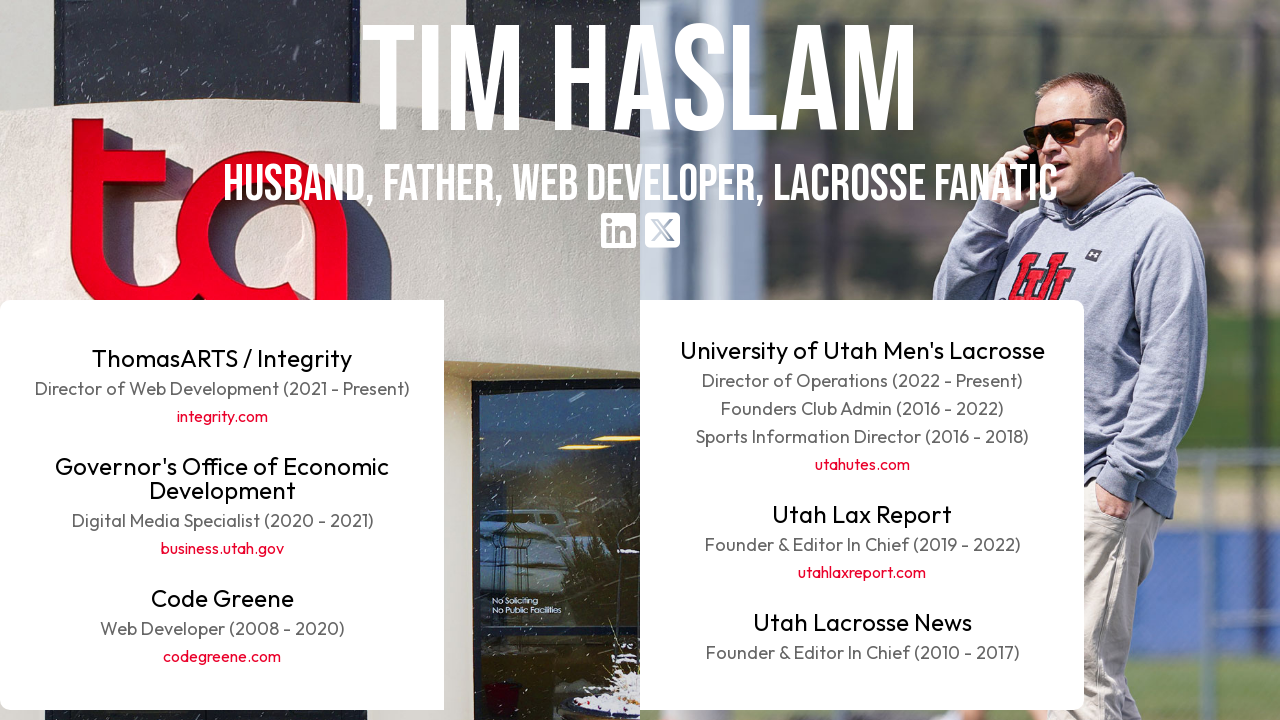

--- FILE ---
content_type: text/html; charset=utf-8
request_url: https://www.timhaslam.com/
body_size: 736
content:
<!DOCTYPE HTML>
<html>
	<head>
		<title>Tim Haslam</title>
		<meta charset="utf-8" />
		<meta name="viewport" content="width=device-width, initial-scale=1, user-scalable=no" />
		<link rel="stylesheet" href="assets/style.css" />
        <link rel="preconnect" href="https://fonts.googleapis.com">
        <link rel="preconnect" href="https://fonts.gstatic.com" crossorigin>
        <link href="https://fonts.googleapis.com/css2?family=Bebas+Neue&family=Outfit&display=swap" rel="stylesheet">
        <script src="https://kit.fontawesome.com/9160f635df.js" crossorigin="anonymous"></script>
	</head>
	<body>
        <div class="webdev-bg"></div>
        <div class="lacrosse-bg"></div>
        <div class="flex-container">
            <div class="main-title">
                <h1>Tim Haslam</h1>
                <h2>Husband, Father, Web Developer, Lacrosse Fanatic</h2>
                <div class="social-icons">
                    <a href="https://www.linkedin.com/in/timhaslam23/" target="_blank"><i class="fa-brands fa-linkedin"></i></a>&nbsp;&nbsp;
                    <a href="https://www.x.com/TimHaslam" target="_blank"><i class="fa-brands fa-square-x-twitter"></i></a>
                </div>
            </div>
		    <div class="webdev">
                <div class="ex-box">
                    <div class="experience">
                        <div class="company">ThomasARTS / Integrity</div>
                        <div class="role">Director of Web Development <span>(2021 - Present)</span></div>
                        <div class="links"><a href="https://integrity.com" target="_blank">integrity.com</a></div>
                    </div>
                    <div class="experience">
                        <div class="company">Governor's Office of Economic Development</div>
                        <div class="role">Digital Media Specialist (2020 - 2021)</div>
                        <div class="links"><a href="https://business.utah.gov" target="_blank">business.utah.gov</a></div>
                    </div>
                    <div class="experience">
                        <div class="company">Code Greene</div>
                        <div class="role">Web Developer (2008 - 2020)</div>
                        <div class="links"><a href="https://codegreene.com" target="_blank">codegreene.com</a></div>
                    </div>
                </div>
            </div>
            <div class="lacrosse">
                <div class="ex-box">
                    <div class="experience">
                        <div class="company">University of Utah Men's Lacrosse</div>
                        <div class="role">Director of Operations <span>(2022 - Present)</span></div>
                        <div class="role second">Founders Club Admin (2016 - 2022)</div>
                        <div class="role third">Sports Information Director (2016 - 2018)</div>
                        <div class="links"><a href="https://utahutes.com/sports/mens-lacrosse" target="_blank">utahutes.com</a></div>
                    </div>
                    <div class="experience">
                        <div class="company">Utah Lax Report</div>
                        <div class="role">Founder & Editor In Chief (2019 - 2022)</div>
                        <div class="links"><a href="https://utahlaxreport.com" target="_blank">utahlaxreport.com</a></div>
                    </div>
                    <div class="experience">
                        <div class="company">Utah Lacrosse News</div>
                        <div class="role">Founder & Editor In Chief (2010 - 2017)</div>
                    </div>
                </div>
            </div>
        </div>
	</body>
</html>

--- FILE ---
content_type: text/css; charset=utf-8
request_url: https://www.timhaslam.com/assets/style.css
body_size: 810
content:
html, body, div, span, applet, object,
iframe, h1, h2, h3, h4, h5, h6, p, blockquote,
pre, a, abbr, acronym, address, big, cite,
code, del, dfn, em, img, ins, kbd, q, s, samp,
small, strike, strong, sub, sup, tt, var, b,
u, i, center, dl, dt, dd, ol, ul, li, fieldset,
form, label, legend, table, caption, tbody,
tfoot, thead, tr, th, td, article, aside,
canvas, details, embed, figure, figcaption,
footer, header, hgroup, menu, nav, output, ruby,
section, summary, time, mark, audio, video {
	margin: 0;
	padding: 0;
	border: 0;
	font-size: 100%;
	font: inherit;
	vertical-align: baseline;}

article, aside, details, figcaption, figure,
footer, header, hgroup, menu, nav, section {
	display: block;}

body {
	line-height: 1;
}

ol, ul {
	list-style: none;
}

blockquote, q {
	quotes: none;
}

	blockquote:before, blockquote:after, q:before, q:after {
		content: '';
		content: none;
	}

table {
	border-collapse: collapse;
	border-spacing: 0;
}

body {
	-webkit-text-size-adjust: none;
}

mark {
	background-color: transparent;
	color: inherit;
}

input::-moz-focus-inner {
	border: 0;
	padding: 0;
}

input, select, textarea {
	-moz-appearance: none;
	-webkit-appearance: none;
	-ms-appearance: none;
	appearance: none;
}

.webdev-bg {left:0;width:50%;height:100vh;z-index:1;position:absolute;background-image:url(tim-dev.jpg);background-repeat:no-repeat;background-size:cover;background-position:top left;}
.lacrosse-bg {right:0;width:50%;height:100vh;z-index:1;position:absolute;background-image:url(tim-lacrosse.jpg);background-repeat:no-repeat;background-size:cover;background-position:top right;}

.flex-container {display:flex;flex-wrap:wrap;align-items: center;z-index:2;position:absolute;height:100vh;align-content:center;}

.main-title {width:100%;text-align:center;font-family:"Bebas Neue", sans-serif;font-style:normal;color:#fff;margin-bottom:50px;}
.main-title h1 {font-size:149px;}
.main-title h2 {font-size:50px}
.social-icons a {color:#fff;}
.social-icons a:hover {color:#ea002a;}
.social-icons i {font-size:40px;}

.webdev {font-family:"Outfit",sans-serif;display:flex;align-items:center;justify-content:end;width:50%;flex-wrap:wrap;}
.lacrosse {font-family:"Outfit",sans-serif;display:flex;align-items:center;width:50%;flex-wrap:wrap;}
.ex-box {background:#fff;padding:30px;width:60%;min-height:350px;display:flex;align-content: center;flex-wrap:wrap;text-align:center;}
.webdev .ex-box {border-radius:10px 0 0 10px;}
.lacrosse .ex-box {border-radius:0 10px 10px 0;}
.experience {margin:0 0 30px;width:100%;}
.experience:last-child {margin:0;}
.company {font-size:24px;}
.role {font-size:18px;color:#666;margin:10px 0;}
.links a {color:#ea002a;text-decoration:none;}
.links a:hover {text-decoration:underline;color:#000;}

@media screen and (max-width:1190px) {
    .ex-box {width:80%;}
}

@media screen and (max-width:820px) {
    .flex-container {background:rgba(0,0,0,0.3)}
    .ex-box {padding:20px;}
    .main-title h2 {font-size:40px}
    .company {font-size:22px;}
    .role {font-size:16px;margin:7px 0;}
}

@media screen and (max-width:690px) {
    .ex-box {min-height:400px;}
}

@media screen and (max-width:575px) {
    .webdev-bg {display:none;}
    .lacrosse-bg {width:100%;}
    .main-title h1 {font-size:100px;}
    .main-title h2 {font-size:30px}
    .experience {margin-bottom:0px;}
    .experience + .experience {display:none;}
    .experience .second,
    .experience .third {display:none;}
    .role span {display:block;margin-top:8px;}
    .ex-box {min-height:170px;padding:10px;}
}